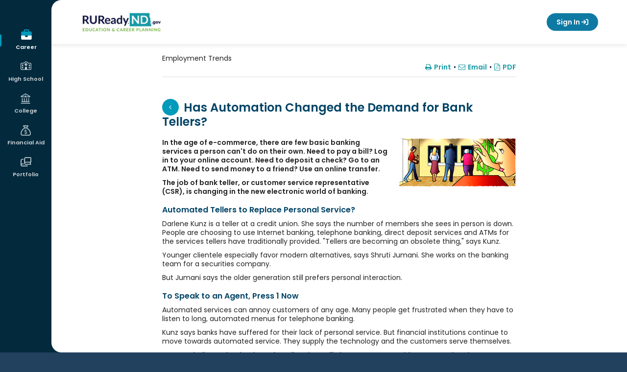

--- FILE ---
content_type: text/html; charset=utf-8
request_url: https://secure.ruready.nd.gov/Career_Planning/Career_Cluster_Profile/ClusterArticle.aspx?articleId=ZHFobC5WQCkJUP6HJLlhNAXAP3DPAXXAP3DPAX&cId=n05OeSfzIeV6tFVK1fXAP2FPAXomAXAP3DPAXXAP3DPAX&sectionId=3&catName=Employment%20Trends
body_size: 17527
content:
<!DOCTYPE HTML PUBLIC "-//W3C//DTD HTML 4.01 Transitional//EN" "http://www.w3.org/TR/html4/loose.dtd">

<html lang="en">
	<head id="xapHtmlHead"><meta charset="utf-8" /><meta http-equiv="X-UA-Compatible" content="IE=edge" /><meta name="viewport" content="width=device-width, initial-scale=1" /><meta id="xapKeywordsMetaTag" name="keywords" content="xap, college, university, degree, major, financial aid, act, sat, psat, scholarships, online application, college application, admission, campus tour" /><meta id="xapDescriptionMetaTag" name="description" content="College advice, college admission applications, pay for college, financial aid, scholarships, apply online for admission, online applications at Xap." /><meta name="robots" content="index,follow" /><meta name="author" content="XAP LCC" /><meta name="copyright" content="Copyright XAP 1997-2024" /><meta name="distribution" content="Global" /><meta http-equiv="content-type" content="text/html; charset=iso-8859-1" /><meta http-equiv="content-language" content="EN" /><meta name="revisit-after" content="15" /><title>
	RUReadyND - Cluster Article
</title><link rel="stylesheet" href="https://cdnjs.cloudflare.com/ajax/libs/twitter-bootstrap/3.4.1/css/bootstrap.min.css" integrity="sha512-Dop/vW3iOtayerlYAqCgkVr2aTr2ErwwTYOvRFUpzl2VhCMJyjQF0Q9TjUXIo6JhuM/3i0vVEt2e/7QQmnHQqw==" crossorigin="anonymous" referrerpolicy="no-referrer" /><link rel="stylesheet" href="https://cdnjs.cloudflare.com/ajax/libs/font-awesome/6.7.2/css/all.min.css" integrity="sha512-Evv84Mr4kqVGRNSgIGL/F/aIDqQb7xQ2vcrdIwxfjThSH8CSR7PBEakCr51Ck+w+/U6swU2Im1vVX0SVk9ABhg==" crossorigin="anonymous" referrerpolicy="no-referrer" /><link rel="stylesheet" href="https://cdnjs.cloudflare.com/ajax/libs/font-awesome/5.2.0/css/all.min.css" integrity="sha512-6c4nX2tn5KbzeBJo9Ywpa0Gkt+mzCzJBrE1RB6fmpcsoN+b/w/euwIMuQKNyUoU/nToKN3a8SgNOtPrbW12fug==" crossorigin="anonymous" referrerpolicy="no-referrer" /><link rel="stylesheet" href="https://cdnjs.cloudflare.com/ajax/libs/font-awesome/4.6.1/css/font-awesome.min.css" integrity="sha512-TECBPTD5Db97nlsJ/gGBBv9JLXg172YcGtrl/HHM4x9W++PPKEpHs61ogVd4x2omTgST1dIHoy2HeYWZzcZzHw==" crossorigin="anonymous" referrerpolicy="no-referrer" /><link rel="preconnect" href="https://fonts.googleapis.com">
<link rel="preconnect" href="https://fonts.gstatic.com" crossorigin>
<link href="https://fonts.googleapis.com/css2?family=Lato:ital,wght@0,100;0,300;0,400;0,700;0,900;1,100;1,300;1,400;1,700;1,900&family=Lora:ital,wght@0,400..700;1,400..700&family=Montserrat:ital,wght@0,100..900;1,100..900&family=Poppins:ital,wght@0,400;0,500;0,600;1,400;1,500;1,600&family=Quicksand:wght@300..700&display=swap" rel="stylesheet">

<!-- Google tag (gtag.js) -->
<script async src="https://www.googletagmanager.com/gtag/js?id=G-F50XKV1WFJ"></script>
<script>
  window.dataLayer = window.dataLayer || [];
  function gtag(){dataLayer.push(arguments);}
  gtag('js', new Date());

  gtag('config', 'G-F50XKV1WFJ');
</script>

<script
src='//fw-cdn.com/11789832/4400458.js'
chat='true' widgetId='a08a3d56-9bc6-4485-9234-bfaa4749e8e1'>
</script><link REL="Stylesheet" type="text/css" media="screen, print" HREF="/Core/1/d4a4dd6f-8938-4093-b8cf-e4032ad47367.style"></link></head>
	<body id="xapHtmlBody">
		<form name="xapHtmlForm" method="post" action="/Career_Planning/Career_Cluster_Profile/ClusterArticle.aspx?articleId=ZHFobC5WQCkJUP6HJLlhNAXAP3DPAXXAP3DPAX&amp;cId=n05OeSfzIeV6tFVK1fXAP2FPAXomAXAP3DPAXXAP3DPAX&amp;sectionId=3&amp;catName=Employment%20Trends" id="xapHtmlForm">
<div class="aspNetHidden">
<input type="hidden" name="__EVENTTARGET" id="__EVENTTARGET" value="" />
<input type="hidden" name="__EVENTARGUMENT" id="__EVENTARGUMENT" value="" />
<input type="hidden" name="__VIEWSTATE" id="__VIEWSTATE" value="/[base64]/[base64]/[base64]/ZGQCCg9kFgJmDxYCHwVoZAIMDw8WBB8BBRZCYWNrIHRvIENhcmVlciBDbHVzdGVyHwYFfi9DYXJlZXJfUGxhbm5pbmcvQ2FyZWVyX0NsdXN0ZXJfUHJvZmlsZS9DYXJlZXJfQ2x1c3Rlcl9Qcm9maWxlLmFzcHg/[base64]/YUETwBL9JzDjANySuevhU=" />
</div>

<script type="text/javascript">
//<![CDATA[
var theForm = document.forms['xapHtmlForm'];
if (!theForm) {
    theForm = document.xapHtmlForm;
}
function __doPostBack(eventTarget, eventArgument) {
    if (!theForm.onsubmit || (theForm.onsubmit() != false)) {
        theForm.__EVENTTARGET.value = eventTarget;
        theForm.__EVENTARGUMENT.value = eventArgument;
        theForm.submit();
    }
}
//]]>
</script>


<script src="/WebResource.axd?d=AO4yWBw0ekL2eDLRk9i7vA2&amp;t=638901521280000000" type="text/javascript"></script>


<script src="/Common/Javascript/jquery-3.7.1.js" type="text/javascript"></script>
<script src="/Common/Javascript/thickbox.js" type="text/javascript"></script>
<script src="/ScriptResource.axd?d=wi4CqyDZYIi42bWX37LhI5p1LriLUd76X17YmJbTl1I49Vt07Awca9g5_59qUQj70&amp;t=397b6a7" type="text/javascript"></script>
<script src="/ScriptResource.axd?d=wi4CqyDZYIi42bWX37LhI5p1LriLUd76X17YmJbTl1KNGkdv9Fhb0i0JodxFFOpf0&amp;t=397b6a7" type="text/javascript"></script>
<div class="aspNetHidden">

	<input type="hidden" name="__VIEWSTATEGENERATOR" id="__VIEWSTATEGENERATOR" value="CA0B0334" />
	<input type="hidden" name="__EVENTVALIDATION" id="__EVENTVALIDATION" value="/[base64]/dcWhPmJD/opeGsuWBMzHwwJSd79sR5RGHUcXb17UQKezCPFmFtwxSp4HCtwMo1p4=" />
</div>
        <script type="text/javascript">
//<![CDATA[
Sys.WebForms.PageRequestManager._initialize('xapScriptManager', 'xapHtmlForm', [], [], [], 600, '');
//]]>
</script>

			<!-- Begin Page -->
<div id="page">
    <!-- fixed left nav -->

<aside id="mobile-menu" class="left-menu collapse nav-collapse 
">
    <div class="menu-wrap parent-user">
        <button type="button" class="mobile-menu-parent">User Menu</button>
        <ul class="sub-menu">
            

<span id="ctl28_lblUserInfo"></span>
<li><a href="/Your_Portfolio/Your_Profile/Your_Profile_-_The_Basics.aspx#basics-1">This is me</a></li>
            <li><a href="/Your_Portfolio/Index/Grant_Access_Parent_Invitation.aspx">Family Connections</a></li>
            <li><a href="/Your_Portfolio/Communication_Log#/">Communication log</a></li>
            <li><a href="/Your_Portfolio/Index/Merge_Accounts.aspx">Merge Accounts</a></li>
            <li><a href="/Your_Portfolio/Your_Profile/Your_Profile_-_Account_Access_Activity.aspx">Account Activity</a></li>
        </ul>
    </div>

    <!-- Mobile Navigation -->
    <div class="menu-2">
  <div class="menu-wrap active" aria-haspopup="true" aria-expanded="false">
    <button class="mobile-menu-parent" type="button" id="Career" aria-controls="Career-submenu">
      <span>Career</span>
    </button>
    <ul class="sub-menu" id="Career-submenu" role="menu" aria-hidden="true">
      <li>
        <a href="/Career_Planning/Career_Planning.aspx" role="menuitem">Career Planning</a>
      </li>
      <li>
        <a href="/Career_Planning/Learn_About_Yourself/_default.aspx" role="menuitem">Learn About Yourself</a>
      </li>
      <li>
        <a href="/Career_Planning/Explore_Careers/_default.aspx" role="menuitem">Explore Careers</a>
      </li>
      <li>
        <a href="/Career_Planning/Get_a_Job/_default.aspx" role="menuitem">Get a Job</a>
      </li>
    </ul>
  </div>
  <div class="menu-wrap" aria-haspopup="true" aria-expanded="false">
    <button class="mobile-menu-parent" type="button" id="HighSchool" aria-controls="HighSchool-submenu">
      <span>High School</span>
    </button>
    <ul class="sub-menu" id="HighSchool-submenu" role="menu" aria-hidden="true">
      <li>
        <a href="/High_School_Planning/High_School_Planning.aspx" role="menuitem">High School Planning</a>
      </li>
      <li>
        <a href="/High_School_Planning/Your_Plan_of_Study/_default.aspx" role="menuitem">Plan of Study</a>
      </li>
      <li>
        <a href="/High_School_Planning/High_School_Planning_Timeline/_default.aspx" role="menuitem">High School Planning Timeline</a>
      </li>
      <li>
        <a href="/High_School_Planning/Succeeding_In_High_School/_default.aspx" role="menuitem">Succeeding In High School</a>
      </li>
    </ul>
  </div>
  <div class="menu-wrap" aria-haspopup="true" aria-expanded="false">
    <button class="mobile-menu-parent" type="button" id="College" aria-controls="College-submenu">
      <span>College</span>
    </button>
    <ul class="sub-menu" id="College-submenu" role="menu" aria-hidden="true">
      <li>
        <a href="/College_Planning/College_Planning.aspx" role="menuitem">College Planning</a>
      </li>
      <li>
        <a href="/College_Planning/Explore_Schools/_default.aspx" role="menuitem">Explore Schools</a>
      </li>
      <li>
        <a href="/College_Planning/Explore_Programs_and_Majors/_default.aspx" role="menuitem">Explore Programs and Majors</a>
      </li>
      <li>
        <a href="/College_Planning/Prepare_for_College/_default.aspx" role="menuitem">Prepare for College</a>
      </li>
      <li>
        <a href="/College_Planning/Test_Prep/_default.aspx" role="menuitem">Test Prep</a>
      </li>
      <li>
        <a href="/College_Planning/Applications_and_Transcripts/_default.aspx" role="menuitem">Get to College</a>
      </li>
    </ul>
  </div>
  <div class="menu-wrap" aria-haspopup="true" aria-expanded="false">
    <button class="mobile-menu-parent" type="button" id="FinancialAid" aria-controls="FinancialAid-submenu">
      <span>Financial Aid</span>
    </button>
    <ul class="sub-menu" id="FinancialAid-submenu" role="menu" aria-hidden="true">
      <li>
        <a href="/Financial_Aid_Planning/Financial_Aid_Planning.aspx" role="menuitem">Financial Aid Planning</a>
      </li>
      <li>
        <a href="/Financial_Aid_Planning/Financial_Aid_101/_default.aspx" role="menuitem">Financial Aid 101</a>
      </li>
      <li>
        <a href="/Financial_Aid_Planning/Financial_Aid_Calculators/_default.aspx" role="menuitem">Calculators</a>
      </li>
      <li>
        <a href="/Financial_Aid_Planning/Scholarships/_default.aspx" role="menuitem">Scholarships</a>
      </li>
      <li>
        <a href="/Financial_Aid_Planning/FinAid_Planning_Timeline.aspx" role="menuitem">Financial Aid Planning Timeline</a>
      </li>
      <li>
        <a href="/Financial_Aid_Planning/FinAid_Wizard.aspx" role="menuitem">Financial Aid Wizard</a>
      </li>
      <li>
        <a href="/Financial_Aid_Planning/Financial_Fitness/_default.aspx" role="menuitem">Financial Fitness</a>
      </li>
    </ul>
  </div>
  <div class="menu-wrap" aria-haspopup="true" aria-expanded="false">
    <button class="mobile-menu-parent" type="button" id="Portfolio" aria-controls="Portfolio-submenu">
      <span>Portfolio</span>
    </button>
    <ul class="sub-menu" id="Portfolio-submenu" role="menu" aria-hidden="true">
      <li>
        <a href="/Your_Portfolio/StartPage.aspx" role="menuitem">Your Portfolio</a>
      </li>
      <li>
        <a href="/Your_Portfolio/Career_Planning/_default.aspx" role="menuitem">Career Planning</a>
      </li>
      <li>
        <a href="/Your_Portfolio/High_School_Planning/_default.aspx" role="menuitem">High School Planning</a>
      </li>
      <li>
        <a href="/Your_Portfolio/College_Planning/_default.aspx" role="menuitem">College Planning</a>
      </li>
      <li>
        <a href="/Your_Portfolio/Financial_Aid_Planning/_default.aspx" role="menuitem">Financial Aid Planning</a>
      </li>
      <li>
        <a href="/Your_Portfolio/Your_Profile/_default.aspx" role="menuitem">Your Profile</a>
      </li>
      <li>
        <a href="/Your_Portfolio/Your_Journal/_default.aspx" role="menuitem">Your Journal</a>
      </li>
      <li>
        <a href="/Your_Portfolio/Explore360.aspx" role="menuitem">Explore360</a>
      </li>
    </ul>
  </div>
</div><!-- Main Navigation -->
    <div class="menu-1">
  <div class="menu-wrap active" aria-haspopup="true" aria-expanded="false">
    <a href="/Career_Planning/_default.aspx" class="menu-item" id="Career" aria-controls="Career-submenu">
      <span>Career</span>
    </a>
    <ul class="sub-menu" id="Career-submenu" role="menu" aria-hidden="true">
      <li>
        <a href="/Career_Planning/Career_Planning.aspx" role="menuitem">Career Planning</a>
      </li>
      <li>
        <a href="/Career_Planning/Learn_About_Yourself/_default.aspx" role="menuitem">Learn About Yourself</a>
      </li>
      <li>
        <a href="/Career_Planning/Explore_Careers/_default.aspx" role="menuitem">Explore Careers</a>
      </li>
      <li>
        <a href="/Career_Planning/Get_a_Job/_default.aspx" role="menuitem">Get a Job</a>
      </li>
    </ul>
  </div>
  <div class="menu-wrap" aria-haspopup="true" aria-expanded="false">
    <a href="/High_School_Planning/_default.aspx" class="menu-item" id="HighSchool" aria-controls="HighSchool-submenu">
      <span>High School</span>
    </a>
    <ul class="sub-menu" id="HighSchool-submenu" role="menu" aria-hidden="true">
      <li>
        <a href="/High_School_Planning/High_School_Planning.aspx" role="menuitem">High School Planning</a>
      </li>
      <li>
        <a href="/High_School_Planning/Your_Plan_of_Study/_default.aspx" role="menuitem">Plan of Study</a>
      </li>
      <li>
        <a href="/High_School_Planning/High_School_Planning_Timeline/_default.aspx" role="menuitem">High School Planning Timeline</a>
      </li>
      <li>
        <a href="/High_School_Planning/Succeeding_In_High_School/_default.aspx" role="menuitem">Succeeding In High School</a>
      </li>
    </ul>
  </div>
  <div class="menu-wrap" aria-haspopup="true" aria-expanded="false">
    <a href="/College_Planning/_default.aspx" class="menu-item" id="College" aria-controls="College-submenu">
      <span>College</span>
    </a>
    <ul class="sub-menu" id="College-submenu" role="menu" aria-hidden="true">
      <li>
        <a href="/College_Planning/College_Planning.aspx" role="menuitem">College Planning</a>
      </li>
      <li>
        <a href="/College_Planning/Explore_Schools/_default.aspx" role="menuitem">Explore Schools</a>
      </li>
      <li>
        <a href="/College_Planning/Explore_Programs_and_Majors/_default.aspx" role="menuitem">Explore Programs and Majors</a>
      </li>
      <li>
        <a href="/College_Planning/Prepare_for_College/_default.aspx" role="menuitem">Prepare for College</a>
      </li>
      <li>
        <a href="/College_Planning/Test_Prep/_default.aspx" role="menuitem">Test Prep</a>
      </li>
      <li>
        <a href="/College_Planning/Applications_and_Transcripts/_default.aspx" role="menuitem">Get to College</a>
      </li>
    </ul>
  </div>
  <div class="menu-wrap" aria-haspopup="true" aria-expanded="false">
    <a href="/Financial_Aid_Planning/_default.aspx" class="menu-item" id="FinancialAid" aria-controls="FinancialAid-submenu">
      <span>Financial Aid</span>
    </a>
    <ul class="sub-menu" id="FinancialAid-submenu" role="menu" aria-hidden="true">
      <li>
        <a href="/Financial_Aid_Planning/Financial_Aid_Planning.aspx" role="menuitem">Financial Aid Planning</a>
      </li>
      <li>
        <a href="/Financial_Aid_Planning/Financial_Aid_101/_default.aspx" role="menuitem">Financial Aid 101</a>
      </li>
      <li>
        <a href="/Financial_Aid_Planning/Financial_Aid_Calculators/_default.aspx" role="menuitem">Calculators</a>
      </li>
      <li>
        <a href="/Financial_Aid_Planning/Scholarships/_default.aspx" role="menuitem">Scholarships</a>
      </li>
      <li>
        <a href="/Financial_Aid_Planning/FinAid_Planning_Timeline.aspx" role="menuitem">Financial Aid Planning Timeline</a>
      </li>
      <li>
        <a href="/Financial_Aid_Planning/FinAid_Wizard.aspx" role="menuitem">Financial Aid Wizard</a>
      </li>
      <li>
        <a href="/Financial_Aid_Planning/Financial_Fitness/_default.aspx" role="menuitem">Financial Fitness</a>
      </li>
    </ul>
  </div>
  <div class="menu-wrap" aria-haspopup="true" aria-expanded="false">
    <a href="/Your_Portfolio/_default.aspx" class="menu-item" id="Portfolio" aria-controls="Portfolio-submenu">
      <span>Portfolio</span>
    </a>
    <ul class="sub-menu" id="Portfolio-submenu" role="menu" aria-hidden="true">
      <li>
        <a href="/Your_Portfolio/StartPage.aspx" role="menuitem">Your Portfolio</a>
      </li>
      <li>
        <a href="/Your_Portfolio/Career_Planning/_default.aspx" role="menuitem">Career Planning</a>
      </li>
      <li>
        <a href="/Your_Portfolio/High_School_Planning/_default.aspx" role="menuitem">High School Planning</a>
      </li>
      <li>
        <a href="/Your_Portfolio/College_Planning/_default.aspx" role="menuitem">College Planning</a>
      </li>
      <li>
        <a href="/Your_Portfolio/Financial_Aid_Planning/_default.aspx" role="menuitem">Financial Aid Planning</a>
      </li>
      <li>
        <a href="/Your_Portfolio/Your_Profile/_default.aspx" role="menuitem">Your Profile</a>
      </li>
      <li>
        <a href="/Your_Portfolio/Your_Journal/_default.aspx" role="menuitem">Your Journal</a>
      </li>
      <li>
        <a href="/Your_Portfolio/Explore360.aspx" role="menuitem">Explore360</a>
      </li>
    </ul>
  </div>
</div>

<span id="ctl46_lblUserInfo"></span>
<a class="btn-sign-out" href="/Career/Home/LogOff"><i class="fa-solid fa-arrow-right-from-bracket" aria-hidden="true"></i> Sign Out</a>
</aside>
<!-- end left nav -->
<!-- sticky header -->
<header class="header-outer">

    <!-- top rounded corner -->
    <svg class="rounded-top" width="20" height="20">
        <!-- White background -->
        <rect width="20" height="20" fill="white"></rect>

        <!-- Navy quarter circle in the top-right corner -->
        <path d="M20,0 A20,20 0 0,0 0,20 L0,0 Z" fill="#00293d"></path>
    </svg>

    <div class="header-inner responsive-wrapper">
        <a href="\" class="header-logo">
            <span class="sr-only">
                RUReadyND</span>
        </a>
        <nav class="header-navigation">

            <!-- language -->
            <div id="languagebox">
                <script>
    function changeGoogleStyles() {
        if (($goog = $('.skiptranslate').contents().find('body')).length) {
            var stylesHtml = '<style>' + '.VIpgJd-ZVi9od-vH1Gmf {' + 'max-width:100% !important;' + 'overflow:scroll !important;' + 'box-sizing:border-box !important;' + 'height:auto !important;' + '}' + '</style>';
            $goog.prepend(stylesHtml);
        } else {
            setTimeout(changeGoogleStyles, 50);
        }
    }
    changeGoogleStyles();
</script>
<script src="https://ssl.google-analytics.com/ga.js"></script>
<div id="translate_label">Translate:</div>
<div id="google_translate_element"></div>
<script type="text/javascript">
    function googleTranslateElementInit() {
        new google.translate.TranslateElement({
            pageLanguage: 'en',
            layout: google.translate.TranslateElement.InlineLayout.SIMPLE,
            autoDisplay: false
        }, 'google_translate_element');
    }
</script>
<script type="text/javascript" src="//translate.google.com/translate_a/element.js?cb=googleTranslateElementInit"></script></div>

            <!-- Dashboard -->
            <!-- Signed in/out templates-->
            <!-- mobile menu button -->
<a id="mobile-menu-toggle" href="#mobile-menu" role="button" data-toggle="collapse" aria-expanded="false" aria-controls="mobile-menu" class="collapsed signed-out"><span class="menu-icon"></span><span class="sr-only">Mobile Menu Button</span></a>
<!-- end mobile menu button -->

<a class="btn btn-primary btn-sign-in" href="javascript:goToLogon();" onmouseover="window.status='Sign In';return true;" onfocus="window.status='Sign In';return true;">Sign In <i class="fa-solid fa-arrow-right-to-bracket" aria-hidden="true"></i></a>

<script type="text/javascript">
function goToLogon()
{
	if (location.pathname.indexOf('Sign_Out') > -1) {
		location = '/Home/Sign_In/Logon.aspx?nextpage=/';
	} else {
		location = '/Home/Sign_In/Logon.aspx?nextpage=' + encodeURIComponent(location.pathname+location.search);
	}
}
</script></nav>
    </div>
</header>
<!-- end sticky header -->

<script type="text/javascript">

    // open and closs mobile menu
    $("#mobile-menu-toggle").on('click', function () {
        event.preventDefault();
        if ($(this).hasClass('collapsed')) {
            $(this).addClass('close-menu');
            $(".user-menu").addClass("user-menu-mobile");
        } else {
            $(this).removeClass('close-menu');
            $(".user-menu").removeClass("user-menu-mobile");
        }
    });

    // mobile menu accordion functionality
    $(".mobile-menu-parent").on("click", function () {
        const $this = $(this);

        // Close all sub-menus except the one being toggled
        $(".mobile-menu-parent").not($this).removeClass("open");
        $(".mobile-menu-parent").not($this).next(".sub-menu").slideUp();

        // Toggle current one
        $this.toggleClass("open");
        $this.next(".sub-menu").slideToggle();
    });

    careerPlanning = $("#navigation > #CareerPlanning");
    subNav = $("#subnavigation");
    subNavContent = $(subNav).html();
    menuItems = [
        "CareerPlanning",
        "HighSchoolPlanning",
        "CollegePlanning",
        "FinancialAidPlanning",
        "YourPortfolio",
    ];
    if (window.innerWidth < 640) {
        $.each(menuItems, function (key, item) {
            if ($("#" + item).hasClass("selected")) {
                $("#subnavigation").addClass(item + "Sub");
            }
            if ($(subNav).hasClass(item + "Sub") && !$("#" + item).hasClass("hasSub")) {
                $("#" + item).append("<ul>" + subNav.html() + "</ul>");
                $("#" + item).addClass("hasSub");
                subNav.remove();
            }
        });
    }
    $(window).resize(function () {
        subNav = $("#subnavigation");
        if (window.innerWidth < 640) {
            $.each(menuItems, function (key, item) {
                if ($("#" + item).hasClass("selected")) {
                    $("#subnavigation").addClass(item + "Sub");
                }
                if ($(subNav).hasClass(item + "Sub") && !$("#" + item).hasClass("hasSub")) {
                    $("#" + item).append("<ul>" + subNav.html() + "</ul>");
                    $("#" + item).addClass("hasSub");
                    subNav.remove();
                }
            });
        }
        if (window.innerWidth > 641) {
            $.each(menuItems, function (key, item) {
                if ($("#" + item).hasClass("selected")) {
                    $("#subnavigation").addClass(item + "Sub");
                }
                if ($("#" + item).hasClass("hasSub")) {
                    $("#" + item).find("ul").remove();
                    $("#" + item).removeClass('hasSub');
                    $("#primarynav").append("<ul id='subnavigation' class='" + item + "Sub'>" +
                        subNavContent + "</ul>");
                }
            });
        }
        // changes the height of the fixed nav for responsive
        if (window.innerWidth < 917) {
            $("#mobile-menu").css("height", "150px");
        } else {
            $("#mobile-menu").css("height", "100vh");
        }
    });

    $(function () {
        $('[data-toggle="tooltip"]').tooltip();

        // changes the height of the fixed nav for responsive
        if ($(window).width() < 917) {
            $("#mobile-menu").css("height", "150px");
        }
    })

    //user widget position function
    function updateUserwayPosition() {
        if ($(window).width() <= 917) {
            $("body .uwy.userway_p1 .userway_buttons_wrapper").attr("style", "top: 13px !important;");
        } else {
            if ($(window).scrollTop() === 0) {
                $("body .uwy.userway_p1 .userway_buttons_wrapper").attr("style", "top: 22px !important;");
            } else {
                $("body .uwy.userway_p1 .userway_buttons_wrapper").attr("style", "top: 13px !important;");
            }
        }
    }

    // Wait until the userway element exists in the DOM
    function waitForUserwayAndInit() {
        var $userway = $("body .uwy.userway_p1 .userway_buttons_wrapper");
        if ($userway.length) {
            updateUserwayPosition();
        } else {
            setTimeout(waitForUserwayAndInit, 100); // Retry every 100ms until it exists
        }
    }

    // Run on page load (after DOM is ready)
    $(document).ready(function () {
        waitForUserwayAndInit();
    });

    // Run on scroll and resize
    $(window).on("scroll resize", function () {
        updateUserwayPosition();
    });

</script><div class="page-wrap">

        <!-- bottom rounded corner -->
        <svg class="rounded-bottom" width="20" height="20">
            <rect width="20" height="20" fill="transparent"></rect>
            <path d="M20,20 A20,20 0 0,1 0,0 L0,20 Z" fill="#00293d"></path>
        </svg>

        <div class="grid-container">
            <div class="grid-x">
                <div class="auto cell">
                    <div id="main">
    <!-- Begin Main Content -->
    <main id="main-content" class="no-sidebar">
        <div id="mainpanel">
            <!-- <div id="siteBreadCrumbs">
  <span>
    <a href="/">Home</a>
  </span>
  <span>
    <a href="/Career_Planning/_default.aspx">Career</a>
  </span>
</div>-->




<div class="page-content profile-wrap">
    
    <!-- main page -->
    <div class="profile-content article-content">

        <div class="tab-info">
            <div class="row">
                <div class="col-md-8 col-md-offset-2 col-sm-10 col-sm-offset-1 col-xs-12">

                    <div class="top-info">
                        <div class="row">
                            <div class="col-md-6 col-sm-6 col-xs-12">
                                <p class="breadcrumb"><span id="ctl94_articleType">Employment Trends</span></p>
                            </div>
                            <div class="col-md-6 col-sm-6 col-xs-12">
                                <span class="print-wrap">

<script type="text/javascript">
function PopUpByOutputType(outputTypeId,url)
{
    var pWidth = 700;
    var pHeight = 250;
    if(outputTypeId == 4)
    {
        pHeight = 250;
        OnOutputSelected(outputTypeId);
    }
    else
    {
        if(outputTypeId == 1)
        {
            pHeight = 200;
        }
        else if(outputTypeId == 2)
        {
            pHeight = 500;
        }
        else if(outputTypeId == 3)
        {
            pHeight = 250;
        }
        PopUp(url,pWidth,pHeight);
    }
}
function PopUp(url,pWidth,pHeight)
{
    if(pWidth == null)
        pWidth = 800;
    if(pHeight == null)
        pHeight = 600;
    var pLeft = (screen.width - pWidth) / 2;
    var pTop = (screen.height - pHeight) / 2;
    if (pLeft < 0) 
    {
        pWidth = screen.width;
        pLeft = 0;
    }
    if (pTop < 0) 
    {
        pHeight = screen.height;
        pTop = 0;
    }   

    window.open(url,'popwin','menubar=no,directories=no,personalbar=no,resizable=yes,scrollbars=yes,modal=yes,status=no,toolbar=no,width=' + pWidth + ',height=' + pHeight + ',left=' + pLeft + ',top=' + pTop);
}
function OnOutputSelected(outputTypeId, userName, fromEmail, toEmail, tabOptionsIds, emailMessage, printAll, headerShow, gradeLevelsList, reviewCommentsShow, recommendedCoursesShow)
{
    if(outputTypeId != null)
            document.getElementById("ctl94_outputFunction_txtOutputTypeId").value = outputTypeId;
            
    if(outputTypeId != 4)
    {
        if(userName != null)
            document.getElementById("ctl94_outputFunction_txtUserName").value = userName;
        if(fromEmail != null)
            document.getElementById("ctl94_outputFunction_txtFromEmail").value = fromEmail;
        if(toEmail != null)
            document.getElementById("ctl94_outputFunction_txtToEmails").value = toEmail;
        if(tabOptionsIds != null)
            document.getElementById("ctl94_outputFunction_txtTabOptionIds").value = tabOptionsIds;
        if(emailMessage != null)
            document.getElementById("ctl94_outputFunction_txtEmailMessage").value = emailMessage;
        
         document.getElementById("ctl94_outputFunction_txtPrintAll").value = printAll;
        
        if(1044==9){
            document.getElementById("ctl94_outputFunction_txtHeaderShow").value =headerShow;
            document.getElementById("ctl94_outputFunction_txtGradeLevelsList").value =gradeLevelsList;
            document.getElementById("ctl94_outputFunction_txtReviewCommentsShow").value =reviewCommentsShow;
            document.getElementById("ctl94_outputFunction_txtRecommendedCoursesShow").value =recommendedCoursesShow;
         }
    }
    
    var btnOutputSubmitCtrl = document.getElementById("ctl94_outputFunction_btnOutputSubmit");
    if(btnOutputSubmitCtrl != null)
    {
        btnOutputSubmitCtrl.click();
    }
}
function GetOutputHtmlString()
{
    var pnlContainerPanelCtrl = document.getElementById("ctl94_outputFunction_pnlContainerPanel");
    return pnlContainerPanelCtrl.innerHTML;
}
</script>

<div id="ctl94_outputFunction_pnlOutputLinks">
	
    <div id="pagecontrols" align="right">
        <table>
            <tr>
                <td>
                    <div class="printthis">
                        <a id="ctl94_outputFunction_hlnkPrint" onclick="javascript:PopUpByOutputType(1,&#39;/Common/OutputFunction/Popups/OutputDialog.aspx?[base64]&#39;);" href="javascript:void(0);"><i class="fa fa-print"></i>Print</a></div>
                </td>
                <td valign="top">
                    <div id="ctl94_outputFunction_divSeparator1">•</div>
                </td>
                <td>
                    <div class="emailthis">
                        <a id="ctl94_outputFunction_hlnkEmail" onclick="javascript:PopUpByOutputType(2,&#39;/Common/OutputFunction/Popups/OutputDialog.aspx?[base64]&#39;);" href="javascript:void(0);"><i class="fa fa-envelope-o"></i>Email</a></div>
                </td>
                <td>
                    <div id="ctl94_outputFunction_divSeparator2">•</div>
                </td>
                <td>
                    <div class="pdfthis">
                        <a id="ctl94_outputFunction_hlnkPdf" onclick="javascript:PopUpByOutputType(3,&#39;/Common/OutputFunction/Popups/OutputDialog.aspx?[base64]&#39;);" href="javascript:void(0);"><i class="fa fa-file-pdf-o"></i>PDF</a></div>
                </td>
                 <td>
                    
                </td>
                <td>
                    <div>
                        </div>
                </td>
            </tr>
        </table>
    </div>

</div>
<div class="invisible" style="display: none;">
    <div id="ctl94_outputFunction_pnlValues">
	
        <input type="submit" name="ctl94$outputFunction$btnOutputSubmit" value="Hidden Me" id="ctl94_outputFunction_btnOutputSubmit" />
        <input name="ctl94$outputFunction$txtUserName" type="text" id="ctl94_outputFunction_txtUserName" title="Username" />
        <input name="ctl94$outputFunction$txtOutputTypeId" type="text" id="ctl94_outputFunction_txtOutputTypeId" title="Output type ID" />
        <input name="ctl94$outputFunction$txtFromEmail" type="text" id="ctl94_outputFunction_txtFromEmail" title="From e-mail" />
        <input name="ctl94$outputFunction$txtToEmails" type="text" id="ctl94_outputFunction_txtToEmails" title="Username" />
        <input name="ctl94$outputFunction$txtTabOptionIds" type="text" id="ctl94_outputFunction_txtTabOptionIds" title="Tab options IDs" />
        <input name="ctl94$outputFunction$txtEmailMessage" type="text" id="ctl94_outputFunction_txtEmailMessage" title="E-mail message" />
        <input name="ctl94$outputFunction$txtPrintAll" type="text" id="ctl94_outputFunction_txtPrintAll" title="Print all" />
        <input name="ctl94$outputFunction$txtHeaderShow" type="text" id="ctl94_outputFunction_txtHeaderShow" title="POS HeaderShow" />
        <input name="ctl94$outputFunction$txtGradeLevelsList" type="text" id="ctl94_outputFunction_txtGradeLevelsList" title="POS GradeLevelsList" />
        <input name="ctl94$outputFunction$txtReviewCommentsShow" type="text" id="ctl94_outputFunction_txtReviewCommentsShow" title="POS ReviewCommentsShow" />
        <input name="ctl94$outputFunction$txtRecommendedCoursesShow" type="text" id="ctl94_outputFunction_txtRecommendedCoursesShow" title="POS RecommendedCoursesShow" />
        <div id="ctl94_outputFunction_pnlContainerPanel">
		
            
        
	</div>
    
</div>
</div>
</span>
                            </div>
                        </div>
                    </div>
                 
                    <div class="row">
                        <div class="col-md-12 col-sm-12 col-xs-12">
                            <h2 class="title-profile"><a id="ctl94_lnkBackTo" class="btn btn-back" CausesValidation="false" href="/Career_Planning/Career_Cluster_Profile/Career_Cluster_Profile.aspx?cId=n05OeSfzIeV6tFVK1fXAP2FPAXomAXAP3DPAXXAP3DPAX&amp;screen=1"><i class='fa fa-angle-left'></i></a><span id="ctl94_articleName">Has Automation Changed the Demand for Bank Tellers?</span></h2>

                            <div id="ctl94_divBanner" class="article-graphic">
                                <img src="/StaticContent/Article_Images/1006929/1239117/1357543/banner.gif" />
                            </div>
                            
<!--stopindex--><!--startindex--><p><b>In the age of e-commerce, there are few basic banking services a person
can't do on their own. Need to pay a bill? Log in to your online account.
Need to deposit a check? Go to an ATM. Need to send money to a friend? Use
an online transfer.</b></p><p><b>The job of bank teller, or customer service representative (CSR),
is changing in the new electronic world of banking.</b></p><p class="article-title">Automated Tellers to Replace Personal Service?</p><p class="article">Darlene Kunz is a teller at a credit union. She says the number of members
she sees in person is down. People are choosing to use Internet banking, telephone
banking, direct deposit services and ATMs for the services tellers have traditionally
provided. "Tellers are becoming an obsolete thing," says Kunz.  </p><p class="article">Younger clientele especially favor modern alternatives, says Shruti Jumani.
She works on the banking team for a securities company.</p><p class="article">But Jumani says the older generation still prefers personal interaction.</p><p class="article-title">To Speak to an Agent, Press 1 Now</p><p class="article">Automated services can annoy customers of any age. Many people get frustrated
when they have to listen to long, automated menus for telephone banking. </p><p class="article">Kunz says banks have suffered for their lack of personal service. But financial
institutions continue to move towards automated service. They supply the technology
and the customers serve themselves.   </p><p class="article">But Kunz believes that banks and credit unions will always want to provide
some services in person. "People love it," she says. </p><p class="article">Some people prefer to do their banking in person. And many businesses use
banking services throughout the day.</p><p class="article">"As long as there's cash to count from business, there's always going to
be CSRs -- even though, with online banking, the need to actually go into
a bank has decreased," says John Callahan. He works for a bank in Chicago.</p><p class="article-title">Not All Banks Follow the Trend</p><p class="article">But not all financial institutions are moving away from personal service.
For example, TD Bank prides itself on being "America's Most Convenient Bank."
It considers banking a retail business. That means the customer is king. 
  </p><p class="article">This bank provides online, ATM, telephone and other convenient services
to serve customers. But it also offers seven-day branch banking with extended
hours. And it encourages customers to come into the branch to do their everyday
banking.  </p><p class="article-title">New Responsibilities for CSRs</p><p class="article">"In my personal opinion, I do not believe CSRs will ever become completely
obsolete," says Jumani. </p><p class="article">When Jumani worked as a CSR, she was regularly trained on new products.
The more products and services a client subscribes to, the more money the
bank can make. </p><p class="article">"CSRs are the face of any financial institution, and are the first point
of contact for the majority of the clientele," she says. Clients often ask
CSRs questions about the services available from the bank.  CSRs with a strong
knowledge of financial products and services can answer questions efficiently
and accurately.   </p><p class="article">"Providing accurate information, or at least referring to the correct personnel,
is a major service component of a CSR's job description," says Jumani.   </p><p class="article">Callahan agrees that the CSR often initiates the first step of the banking
sales process. "It is very important for the CSRs to know their banking products
because then they'll be able to identify certain client needs and then be
able to suggest that the client sit down and meet with a banker," he explains.</p><p class="article-title">Still a Great Entry-Level Opportunity</p><p class="article">There are no official educational requirements for a CSR
job. A young person could start the job after high school. It's a great job
for students who want to get their feet wet in finances or learn more about
the banking industry.  </p><p class="article">There are plenty of opportunities to advance within a financial institution.
The CSR position is an entry-level job in the banking field. Callahan gained
experience as a teller and CSR. From there, he was promoted to a consumer
banker position.  </p><p class="article">Jumani used the experience she gained as a bank CSR to get a job with a
securities company. She works on the banking team. They handle all the money
going in and out of the company. The responsibilities are very similar to
those she performed as a CSR.   </p><p class="article">"If customer service, personal interaction, problem resolution and a dynamic
learning environment sound attractive, then a CSRs role is right for you,"
says Jumani. </p><h4>Links</h4><p class="article"><b>Commerce WOW Zone </b><br class="null"><span>Banking games and resources for kids, teens, parents and educators</span><br class="null"><ul class="linklist"><li><a href="http://www.tdbank.com/wowzone/wowzone.asp" target="_blank">http://www.tdbank.com/wowzone/wowzone.asp</a></li></ul></p><p class="article"><b>Customer Service: Commerce Bank </b><br class="null"><span>Read this article about how customer service is more important
than ever</span><br class="null"><ul class="linklist"><li><a href="http://www.fastcompany.com/magazine/58/service.html" target="_blank">http://www.fastcompany.com/magazine/58/service.htm<br class="null">l</a></li></ul></p>

                    
                            <a id="ctl94_lnkBackTo2" class="btn btn-primary mt-20" CausesValidation="false" href="/Career_Planning/Career_Cluster_Profile/Career_Cluster_Profile.aspx?cId=n05OeSfzIeV6tFVK1fXAP2FPAXomAXAP3DPAXXAP3DPAX&amp;screen=1">Back to Career Cluster</a>

                        </div>
                    </div>
                </div>
            
                <!--<ul>
                    
                    
                    <li id="ctl94_liBuzz" class="menuItemActive">
                        <a id="ctl94_lnkBuzz" class="aspNetDisabled"></a>
                    </li>
                </ul>-->
   
            </div>
        </div>
    </div>

</div>


</div>
    </main>
    <!-- End Main Content -->
</div></div>
            </div>
        </div>

        <!-- Begin Footer -->
        <footer id="main-footer">
    <div class="grid-container">
        <div class="grid-x grid-margin-x">
            <!-- Begin Sponsor -->
            <div class="small-12 medium-3 large-3 cell">
                <a href="https://www.nd.gov/cte/" target="_blank"><img src="/images/nd/rd2019/CTE_Logo_White.png" class="img-responsive mt-10 mb-10" alt="Learning that works for North Dakota CTE"></a>
            </div>
            <!-- End Sponsor -->
            <div class="small-12 medium-6 large-6 text-center cell">
                <p id="copyright" class="mt-30">
                    <a target="_blank" href="https://www.facebook.com/NorthDakotaCTE"><i class="fa-brands fa-facebook"></i> Like us on Facebook</a> |
                    <a href="/Home/terms.aspx">Terms of Use</a> |
                    <a href="/Home/privacy.aspx">Privacy Policy</a> |
                    <a href="/Home/Sources.aspx">Sources</a> |
                    © 2010 -
                    <script language="JavaScript" type="text/javascript">
                        document.write((new Date()).getFullYear());
                    </script>
                </p>
            </div>
            <!-- Begin XAP -->
            <div class="small-12 medium-3 large-3 text-right cell">
                <a href="https://www.xap.com" target="_blank"><img src="/images/nd/rd2019/logo-xap.png" class="img-responsive floatRight ml-20 mt-10" alt="Powered by XAP"></a>

            </div>
        </div>
    </div>
</footer>
<script src="https://cdn.userway.org/widget.js" data-account="TD1w1SwWzH"></script><!-- End Footer -->

    </div>
    
</div>
<!-- End Page -->
		</form>
		
        <script src="https://cdnjs.cloudflare.com/ajax/libs/twitter-bootstrap/3.4.1/js/bootstrap.min.js" integrity="sha512-oBTprMeNEKCnqfuqKd6sbvFzmFQtlXS3e0C/RGFV0hD6QzhHV+ODfaQbAlmY6/q0ubbwlAM/nCJjkrgA3waLzg==" crossorigin="anonymous" referrerpolicy="no-referrer"></script>
	</body>
</html>
